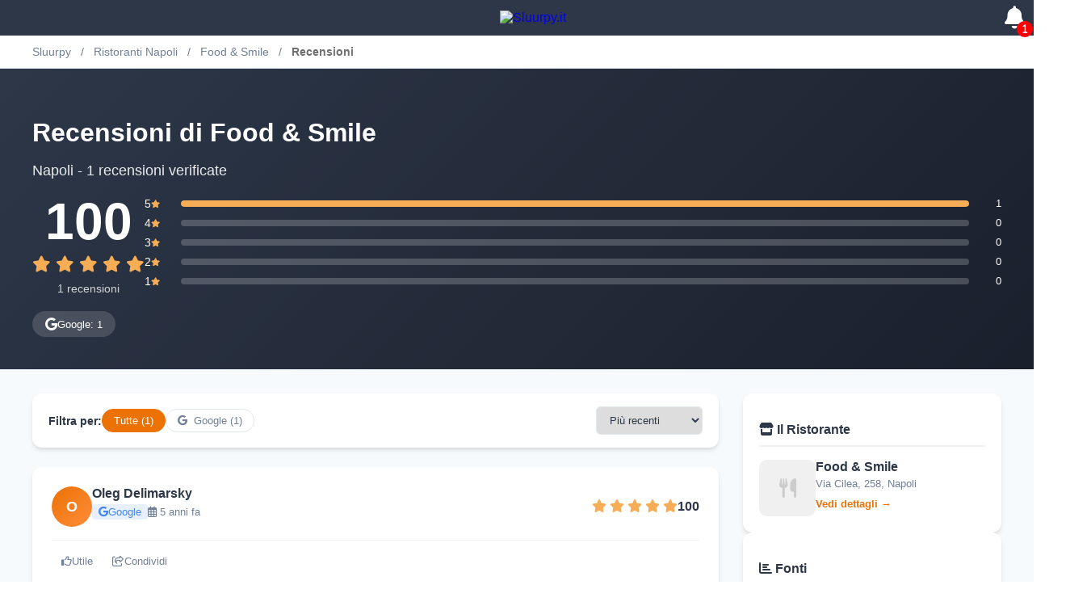

--- FILE ---
content_type: text/html; charset=UTF-8
request_url: https://www.sluurpy.it/napoli/ristorante/3108/food-smile/recensioni?ads_inter=1
body_size: 11841
content:
<!DOCTYPE html>
<html lang="it"  >
<head>
    <meta charset="UTF-8">
    <meta name="viewport" content="width=device-width, initial-scale=1.0">
    
        <link rel="preconnect" href="https://cdnjs.cloudflare.com" crossorigin>
    <link rel="preconnect" href="https://www.googletagmanager.com">
    <link rel="preconnect" href="https://googleads.g.doubleclick.net">
    <link rel="preconnect" href="https://www.googletagservices.com">
    <link rel="dns-prefetch" href="https://pagead2.googlesyndication.com">
    
        <script async src="https://www.googletagmanager.com/gtag/js?id=G-3T9MYP8DSS"></script>
    <script>
        window.dataLayer = window.dataLayer || [];
        function gtag(){dataLayer.push(arguments);}
        gtag('js', new Date());
        gtag('config', 'G-3T9MYP8DSS');
    </script>
    
        <link rel="icon" type="image/png" href="/favicon.ico"/>
    
        <link rel="preload" as="style" 
      href="https://static.sluurpy.it/vendor/bootstrap/4.2.1/css/bootstrap.min.opt.css"
      onload="this.onload=null;this.rel='stylesheet'">
<noscript>
    <link rel="stylesheet" href="https://static.sluurpy.it/vendor/bootstrap/4.2.1/css/bootstrap.min.opt.css">
</noscript>

<style>
/* Critical Bootstrap Grid - inline */
.container{width:100%;padding-right:15px;padding-left:15px;margin-right:auto;margin-left:auto}
.row{display:flex;flex-wrap:wrap;margin-right:-15px;margin-left:-15px}
.col-12{flex:0 0 100%;max-width:100%}
@media(min-width:768px){
  .col-md-6{flex:0 0 50%;max-width:50%}
  .container{max-width:720px}
}
</style>
    
        <style>
        /* Critical CSS */
        body {
            color: #707070;
            margin: 0;
            padding: 0;
        }
        .margin-top-20 { margin-top:20px!important }
        .margin-top-25 { margin-top:25px!important }
        .margin-top-30 { margin-top:30px!important }
        .margin-top-50 { margin-top:50px!important }
        .margin-bottom-0 { margin-bottom:0!important }
        .margin-bottom-20 { margin-bottom:20px!important }
        .margin-bottom-35 { margin-bottom:35px!important }
        
        .btn {
            display: inline-block;
            font-weight: 400;
            color: #212529;
            text-align: center;
            vertical-align: middle;
            user-select: none;
            background-color: transparent;
            border: 1px solid transparent;
            padding: .375rem .75rem;
            font-size: 1rem;
            line-height: 1.5;
            border-radius: .25rem;
            transition: color .15s ease-in-out,background-color .15s ease-in-out,border-color .15s ease-in-out,box-shadow .15s ease-in-out;
        }
        
        .form-control {
            display: block;
            width: 100%;
            height: calc(1.5em + .75rem + 2px);
            padding: .375rem .75rem;
            font-size: 1rem;
            font-weight: 400;
            line-height: 1.5;
            color: #495057;
            background-color: #fff;
            background-clip: padding-box;
            border: 1px solid #ced4da;
            border-radius: .25rem;
            transition: border-color .15s ease-in-out,box-shadow .15s ease-in-out;
        }
        
        /* Placeholder per AdSense - previene CLS */
        .ad-container-inline,
        ins.adsbygoogle {
            min-height: 90px;
            display: block !important;
            background: #f5f5f5;
            position: relative;
            overflow: hidden;
        }
        
        @media (max-width: 768px) {
            ins.adsbygoogle {
                min-height: 100px;
            }
        }
    </style>
    
            
        <script>
        window.TWIG_show_ads = 1;
        window.STATIC_ENDPOINT = 'https://static.sluurpy.it/';
    </script>
    
        <meta charset="utf-8">
<meta name="viewport" content="width=device-width, initial-scale=1">
<meta name="description" content="Leggi 1 recensioni verificate di Food &amp; Smile a Napoli. Voto medio 5/5 stelle. Scopri cosa dicono i clienti.">
<meta name="robots" content="index, follow">

<title>Recensioni Food &amp; Smile (1) - Napoli | Sluurpy</title>
<link rel="canonical" href="https://www.sluurpy.it/napoli/ristorante/3108/food-smile/recensioni"/>

<!-- Open Graph -->
<meta property="og:title" content="Recensioni Food &amp; Smile - 1 opinioni verificate" />
<meta property="og:description" content="Leggi le recensioni di Food &amp; Smile a Napoli. Voto medio: 5/5 stelle." />
<meta property="og:type" content="website" />
<meta property="og:url" content="https://www.sluurpy.it/napoli/ristorante/3108/food-smile/recensioni" />
<meta property="og:image" content="https://static.sluurpy.it/img/pagine/home/logo.png" />

<!-- Twitter -->
<meta name="twitter:card" content="summary_large_image" />
<meta name="twitter:site" content="@Sluurpyit" />

<!-- Font Awesome -->
<link rel="stylesheet" href="https://cdnjs.cloudflare.com/ajax/libs/font-awesome/6.4.0/css/all.min.css">

<style>
    :root {
        --primary-orange: #ec7205;
        --primary-dark: #2d3748;
        --text-gray: #718096;
        --light-bg: #f7fafc;
        --card-shadow: 0 4px 6px -1px rgba(0, 0, 0, 0.1), 0 2px 4px -1px rgba(0, 0, 0, 0.06);
        --star-color: #f6ad55;
    }

    a { text-decoration: none; }
    a:hover { text-decoration: none; }

    /* Override container per recensioni - larghezza massima */
    .reviews-page .container {
        max-width: 1200px;
        width: 100%;
        padding-left: 20px;
        padding-right: 20px;
        margin: 0 auto;
    }

    .reviews-page {
        background: var(--light-bg);
        min-height: 100vh;
        padding-bottom: 40px;
    }

    /* Breadcrumb */
    .breadcrumb-nav {
        background: #fff;
        padding: 12px 0;
        border-bottom: 1px solid #e2e8f0;
        font-size: 14px;
    }

    .breadcrumb-nav a { color: var(--text-gray); }
    .breadcrumb-nav a:hover { color: var(--primary-orange); }
    .breadcrumb-nav span { color: var(--text-gray); margin: 0 8px; }

    /* Header */
    .reviews-header {
        background: linear-gradient(135deg, var(--primary-dark) 0%, #1a202c 100%);
        color: #fff;
        padding: 40px 0;
        margin-bottom: 30px;
    }

    .reviews-header h1 {
        font-size: 32px;
        font-weight: 700;
        margin-bottom: 8px;
    }

    .reviews-header .subtitle {
        opacity: 0.9;
        font-size: 18px;
        margin-bottom: 20px;
    }

    /* Rating Summary */
    .rating-summary {
        display: flex;
        gap: 40px;
        align-items: center;
        flex-wrap: wrap;
    }

    .rating-big {
        text-align: center;
    }

    .rating-big .value {
        font-size: 64px;
        font-weight: 800;
        line-height: 1;
    }

    .rating-big .stars {
        color: var(--star-color);
        font-size: 20px;
        margin: 10px 0;
    }

    .rating-big .count {
        font-size: 14px;
        opacity: 0.8;
    }

    .rating-distribution {
        flex: 1;
        min-width: 250px;
    }

    .rating-bar {
        display: flex;
        align-items: center;
        gap: 10px;
        margin-bottom: 8px;
    }

    .rating-bar .label {
        width: 45px;
        font-size: 14px;
        display: flex;
        align-items: center;
        gap: 4px;
    }

    .rating-bar .bar-bg {
        flex: 1;
        height: 8px;
        background: rgba(255,255,255,0.2);
        border-radius: 4px;
        overflow: hidden;
    }

    .rating-bar .bar-fill {
        height: 100%;
        background: var(--star-color);
        border-radius: 4px;
        transition: width 0.5s ease;
    }

    .rating-bar .bar-value {
        width: 40px;
        font-size: 13px;
        text-align: right;
    }

    /* Sources */
    .sources-list {
        display: flex;
        gap: 16px;
        flex-wrap: wrap;
        margin-top: 20px;
    }

    .source-badge {
        display: flex;
        align-items: center;
        gap: 8px;
        background: rgba(255,255,255,0.15);
        padding: 8px 16px;
        border-radius: 20px;
        font-size: 13px;
    }

    .source-badge i {
        font-size: 16px;
    }

    /* Layout - Grid a 2 colonne */
    .reviews-layout {
        display: grid !important;
        grid-template-columns: 1fr 320px !important;
        gap: 30px !important;
        align-items: start;
        width: 100% !important;
        max-width: 100% !important;
    }

    .reviews-main {
        min-width: 0 !important;
        width: 100% !important;
        max-width: 100% !important;
        grid-column: 1 !important;
    }

    .reviews-list {
        display: flex;
        flex-direction: column;
        gap: 0;
        width: 100% !important;
    }

    .reviews-sidebar {
        width: 320px !important;
        max-width: 320px !important;
        flex-shrink: 0;
        grid-column: 2 !important;
    }

    @media (max-width: 992px) {
        .reviews-layout {
            grid-template-columns: 1fr !important;
        }
        .reviews-main {
            grid-column: 1 !important;
        }
        .reviews-sidebar {
            grid-column: 1 !important;
            order: -1;
            width: 100% !important;
            max-width: 100% !important;
        }
    }

    /* Filter Bar */
    .filter-bar {
        background: #fff;
        border-radius: 12px;
        box-shadow: var(--card-shadow);
        padding: 16px 20px;
        margin-bottom: 24px;
        display: flex;
        gap: 16px;
        flex-wrap: wrap;
        align-items: center;
    }

    .filter-bar .filter-label {
        font-weight: 600;
        color: var(--primary-dark);
        font-size: 14px;
    }

    .filter-chips {
        display: flex;
        gap: 8px;
        flex-wrap: wrap;
    }

    .filter-chip {
        padding: 6px 14px;
        border-radius: 20px;
        border: 1px solid #e2e8f0;
        background: #fff;
        font-size: 13px;
        cursor: pointer;
        transition: all 0.2s;
        color: var(--text-gray);
    }

    .filter-chip:hover {
        border-color: var(--primary-orange);
        color: var(--primary-orange);
    }

    .filter-chip.active {
        background: var(--primary-orange);
        border-color: var(--primary-orange);
        color: #fff;
    }

    .filter-chip i {
        margin-right: 4px;
    }

    /* Sort Dropdown */
    .sort-select {
        margin-left: auto;
        padding: 8px 12px;
        border: 1px solid #e2e8f0;
        border-radius: 6px;
        font-size: 13px;
        color: var(--primary-dark);
        cursor: pointer;
    }

    /* Review Card */
    .review-card {
        background: #fff;
        border-radius: 12px;
        box-shadow: var(--card-shadow);
        padding: 24px;
        margin-bottom: 20px;
        transition: transform 0.2s, box-shadow 0.2s;
        width: 100% !important;
        max-width: 100% !important;
        box-sizing: border-box !important;
    }

    .review-card:hover {
        transform: translateY(-2px);
        box-shadow: 0 8px 25px rgba(0,0,0,0.12);
    }

    .review-header {
        display: flex;
        gap: 16px;
        margin-bottom: 16px;
        width: 100%;
        flex-wrap: wrap;
    }

    .review-avatar-placeholder {
        width: 50px;
        height: 50px;
        border-radius: 50%;
        background: linear-gradient(135deg, var(--primary-orange), #ff8c3a);
        display: flex;
        align-items: center;
        justify-content: center;
        color: #fff;
        font-weight: 700;
        font-size: 18px;
        flex-shrink: 0;
    }

    .review-author-info {
        flex: 1;
    }

    .review-author-name {
        font-weight: 600;
        color: var(--primary-dark);
        margin-bottom: 4px;
    }

    .review-meta {
        display: flex;
        align-items: center;
        gap: 12px;
        font-size: 13px;
        color: var(--text-gray);
        flex-wrap: wrap;
    }

    .review-source {
        display: flex;
        align-items: center;
        gap: 4px;
        padding: 2px 8px;
        background: #f7fafc;
        border-radius: 4px;
    }

    .review-source.google { color: #4285f4; background: #e8f0fe; }
    .review-source.sluurpy { color: #ec7205; background: #fff7ed; }

    .review-rating {
        display: flex;
        align-items: center;
        gap: 8px;
        margin-left: auto;
    }

    .review-rating .stars {
        color: var(--star-color);
    }

    .review-rating .rating-value {
        font-weight: 700;
        color: var(--primary-dark);
    }

    .review-text {
        color: #4a5568;
        line-height: 1.7;
        margin-bottom: 16px;
        font-size: 15px;
    }

    .review-text.truncated {
        display: -webkit-box;
        -webkit-line-clamp: 4;
        -webkit-box-orient: vertical;
        overflow: hidden;
    }

    .read-more-btn {
        color: var(--primary-orange);
        font-weight: 600;
        font-size: 14px;
        cursor: pointer;
        border: none;
        background: none;
        padding: 0;
    }

    .read-more-btn:hover {
        text-decoration: underline;
    }

    /* Review Actions */
    .review-actions {
        display: flex;
        gap: 16px;
        padding-top: 12px;
        border-top: 1px solid #f0f0f0;
    }

    .review-action-btn {
        display: flex;
        align-items: center;
        gap: 6px;
        padding: 6px 12px;
        border-radius: 6px;
        font-size: 13px;
        color: var(--text-gray);
        cursor: pointer;
        transition: all 0.2s;
        border: none;
        background: none;
    }

    .review-action-btn:hover {
        background: #f7fafc;
        color: var(--primary-dark);
    }

    /* Empty State */
    .reviews-empty {
        background: #fff;
        border-radius: 12px;
        box-shadow: var(--card-shadow);
        padding: 60px 20px;
        text-align: center;
        color: var(--text-gray);
    }

    .reviews-empty i {
        font-size: 48px;
        opacity: 0.3;
        margin-bottom: 20px;
    }

    /* Sidebar */
    .reviews-sidebar {
        display: flex;
        flex-direction: column;
        gap: 20px;
    }

    .sidebar-card {
        background: #fff;
        border-radius: 12px;
        box-shadow: var(--card-shadow);
        padding: 20px;
    }

    .sidebar-card h3 {
        font-size: 16px;
        font-weight: 600;
        color: var(--primary-dark);
        margin-bottom: 16px;
        padding-bottom: 10px;
        border-bottom: 2px solid #f0f0f0;
    }

    /* Restaurant Mini Card */
    .restaurant-mini {
        display: flex;
        gap: 12px;
    }

    .restaurant-mini img {
        width: 70px;
        height: 70px;
        border-radius: 10px;
        object-fit: cover;
    }

    .restaurant-mini .details {
        flex: 1;
    }

    .restaurant-mini .name {
        font-weight: 600;
        color: var(--primary-dark);
        margin-bottom: 4px;
    }

    .restaurant-mini .address {
        font-size: 13px;
        color: var(--text-gray);
        margin-bottom: 8px;
    }

    .restaurant-mini .view-link {
        color: var(--primary-orange);
        font-size: 13px;
        font-weight: 600;
    }

    /* Source Stats */
    .source-stats {
        display: flex;
        flex-direction: column;
        gap: 12px;
    }

    .source-stat-item {
        display: flex;
        align-items: center;
        gap: 12px;
    }

    .source-stat-item i {
        width: 24px;
        font-size: 18px;
    }

    .source-stat-item.google i { color: #4285f4; }
    .source-stat-item.sluurpy i { color: #ec7205; }

    .source-stat-item .info {
        flex: 1;
    }

    .source-stat-item .source-name {
        font-weight: 500;
        font-size: 14px;
        color: var(--primary-dark);
    }

    .source-stat-item .source-count {
        font-size: 12px;
        color: var(--text-gray);
    }

    /* Trust Section */
    .trust-section {
        background: linear-gradient(135deg, #f0fff4, #c6f6d5);
        border-radius: 12px;
        padding: 20px;
        border: 1px solid #9ae6b4;
    }

    .trust-section h4 {
        display: flex;
        align-items: center;
        gap: 8px;
        color: #276749;
        font-size: 14px;
        font-weight: 600;
        margin-bottom: 12px;
    }

    .trust-section p {
        font-size: 13px;
        color: #2f855a;
        line-height: 1.6;
        margin: 0;
    }

    /* CTA Write Review */
    .write-review-cta {
        background: linear-gradient(135deg, var(--primary-orange), #d86705);
        border-radius: 12px;
        padding: 24px;
        text-align: center;
        color: #fff;
        margin-top: 30px;
    }

    .write-review-cta h3 {
        margin: 0 0 8px;
        font-size: 18px;
    }

    .write-review-cta p {
        margin: 0 0 16px;
        opacity: 0.9;
        font-size: 14px;
    }

    .write-review-cta .btn-write {
        display: inline-block;
        padding: 12px 28px;
        background: #fff;
        color: var(--primary-orange);
        border-radius: 8px;
        font-weight: 600;
        transition: transform 0.2s;
    }

    .write-review-cta .btn-write:hover {
        transform: translateY(-2px);
    }

    /* Mobile */
    @media (max-width: 768px) {
        .reviews-header { padding: 30px 0; }
        .reviews-header h1 { font-size: 24px; }
        .rating-summary { gap: 24px; }
        .rating-big .value { font-size: 48px; }
        .filter-bar { padding: 12px 16px; }
        .review-header { flex-wrap: wrap; }
        .review-rating { margin-left: 0; margin-top: 8px; width: 100%; }
    }
</style>
</head>
<body>
        
    <style>
        /* CSS essenziale per l'header */
        body {
            margin: 0;
            font-family: "Raleway", "HelveticaNeue", "Helvetica Neue", Helvetica, Arial, sans-serif;
        }
        
        #header {
            background-color: #2d3748;
            height: 44px;
            width: 100%;
            display: flex;
            align-items: center;
            justify-content: space-between;
            padding: 0 20px;
        }
        
        .header-container {
            display: flex;
            width: 100%;
            justify-content: space-between;
            align-items: center;
        }
        
        .logo-container {
            flex: 1;
            display: flex;
            justify-content: center;
        }
        
        .icons-container {
            display: flex;
            justify-content: flex-end;
            align-items: center;
        }
        
        #logo_header {
            max-height: 34px;
        }
        
        .icon {
            color: white;
            font-size: 23px;
            margin-left: 15px;
            position: relative;
            cursor: pointer;
            text-shadow: 0 1px 3px rgba(0, 0, 0, 0.3);
        }
        
        .fa-bell {
            font-size: 40px; /* Campana molto più grande */
        }
        
        .notification-badge {
            position: absolute;
            bottom: -10px;
            right: -10px;
            background-color: red;
            color: white;
            border-radius: 50%;
            width: 20px;
            height: 20px;
            font-size: 12px;
            text-align: center;
            line-height: 20px;
            font-weight: bold;
        }
    </style>
    <link rel="stylesheet" href="https://cdnjs.cloudflare.com/ajax/libs/font-awesome/4.7.0/css/font-awesome.min.css">
</head>

    <header id="header-container">
        <div id="header">
            <div class="header-container">
                <!-- Allineamento a sinistra vuoto per bilanciare -->
                <div style="flex: 1;"></div>
                
                <!-- Logo centrato -->
                <div class="logo-container">
                    <a href="/">
                        <img id="logo_header" src="https://static.sluurpy.it/img/moduli/header/logo.png" alt="Sluurpy.it">
                    </a>
                </div>
                
                <!-- Icone allineate a destra -->
                <div class="icons-container" style="flex: 1;">
                    <a href="https://inviti.sluurpy.it/app-2025.php" class="icon fa fa-bell" style="font-size:28px; display: flex; align-items: center; justify-content: center;">
                        <div class="notification-badge">1</div>
                    </a>
                    <div id="sharepage" class="icon fa fa-share"></div>
                </div>
            </div>
        </div>
    </header>

<div class="reviews-page">
    <!-- Breadcrumb -->
    <nav class="breadcrumb-nav">
        <div class="container">
            <a href="/">Sluurpy</a>
            <span>/</span>
            <a href="/napoli/ristoranti">Ristoranti Napoli</a>
            <span>/</span>
            <a href="https://www.sluurpy.it/napoli/ristorante/3108/food-smile?ads_inter=1">Food &amp; Smile</a>
            <span>/</span>
            <strong>Recensioni</strong>
        </div>
    </nav>

    <!-- Header with Rating Summary -->
        
                                                                                                                                                                        
    <div class="reviews-header">
        <div class="container">
            <h1>Recensioni di Food &amp; Smile</h1>
            <p class="subtitle">Napoli - 1 recensioni verificate</p>

                        <div class="rating-summary">
                <!-- Big Rating (in base 100) -->
                <div class="rating-big">
                    <div class="value">100</div>
                    <div class="stars">
                                                                                                            <i class="fas fa-star"></i>
                                                                                                                <i class="fas fa-star"></i>
                                                                                                                <i class="fas fa-star"></i>
                                                                                                                <i class="fas fa-star"></i>
                                                                                                                <i class="fas fa-star"></i>
                                                                        </div>
                    <div class="count">1 recensioni</div>
                </div>

                <!-- Rating Distribution -->
                <div class="rating-distribution">
                                        <div class="rating-bar">
                        <span class="label">5 <i class="fas fa-star" style="font-size: 10px; color: var(--star-color);"></i></span>
                        <div class="bar-bg">
                                                                                                                <div class="bar-fill" style="width: 100%"></div>
                        </div>
                        <span class="bar-value">1</span>
                    </div>
                                        <div class="rating-bar">
                        <span class="label">4 <i class="fas fa-star" style="font-size: 10px; color: var(--star-color);"></i></span>
                        <div class="bar-bg">
                                                                                                                <div class="bar-fill" style="width: 0%"></div>
                        </div>
                        <span class="bar-value">0</span>
                    </div>
                                        <div class="rating-bar">
                        <span class="label">3 <i class="fas fa-star" style="font-size: 10px; color: var(--star-color);"></i></span>
                        <div class="bar-bg">
                                                                                                                <div class="bar-fill" style="width: 0%"></div>
                        </div>
                        <span class="bar-value">0</span>
                    </div>
                                        <div class="rating-bar">
                        <span class="label">2 <i class="fas fa-star" style="font-size: 10px; color: var(--star-color);"></i></span>
                        <div class="bar-bg">
                                                                                                                <div class="bar-fill" style="width: 0%"></div>
                        </div>
                        <span class="bar-value">0</span>
                    </div>
                                        <div class="rating-bar">
                        <span class="label">1 <i class="fas fa-star" style="font-size: 10px; color: var(--star-color);"></i></span>
                        <div class="bar-bg">
                                                                                                                <div class="bar-fill" style="width: 0%"></div>
                        </div>
                        <span class="bar-value">0</span>
                    </div>
                                    </div>
            </div>

            <!-- Sources -->
                        <div class="sources-list">
                                <div class="source-badge">
                                            <i class="fab fa-google"></i>
                                        <span>Google: 1</span>
                </div>
                            </div>
                                </div>
    </div>

    <div class="container">
        <div class="reviews-layout">
            <!-- Main Content -->
            <div class="reviews-main">
                <!-- Filter Bar -->
                                <div class="filter-bar">
                    <span class="filter-label">Filtra per:</span>
                    <div class="filter-chips">
                        <button class="filter-chip active" data-source="all">Tutte (1)</button>
                                                                                <button class="filter-chip" data-source="google">
                                <i class="fab fa-google"></i>                                Google (1)
                            </button>
                                                                        </div>

                    <select class="sort-select" id="sortSelect">
                        <option value="newest">Più recenti</option>
                        <option value="highest">Voto più alto</option>
                        <option value="lowest">Voto più basso</option>
                    </select>
                </div>
                
                <!-- Reviews List -->
                <div class="reviews-list" id="reviewsList">
                                                                    <article class="review-card" data-source="google" data-rating="5" data-timestamp="1449925308873">
                            <div class="review-header">
                                <div class="review-avatar-placeholder">O</div>

                                <div class="review-author-info">
                                    <div class="review-author-name">Oleg Delimarsky</div>
                                    <div class="review-meta">
                                        <span class="review-source google">
                                                                                            <i class="fab fa-google"></i> Google
                                                                                    </span>
                                                                                    <span class="review-date"><i class="far fa-calendar-alt"></i> 5 anni fa</span>
                                                                            </div>
                                </div>

                                <div class="review-rating">
                                    <span class="stars">
                                                                                                                                                                            <i class="fas fa-star"></i>
                                                                                                                                                                                <i class="fas fa-star"></i>
                                                                                                                                                                                <i class="fas fa-star"></i>
                                                                                                                                                                                <i class="fas fa-star"></i>
                                                                                                                                                                                <i class="fas fa-star"></i>
                                                                                                                        </span>
                                    <span class="rating-value">100</span>
                                </div>
                            </div>

                            
                            <div class="review-actions">
                                <button class="review-action-btn helpful">
                                    <i class="far fa-thumbs-up"></i>
                                    <span>Utile</span>
                                </button>
                                <button class="review-action-btn share-btn">
                                    <i class="far fa-share-square"></i>
                                    <span>Condividi</span>
                                </button>
                            </div>
                        </article>
                                                            </div>

                <!-- CTA Write Review -->
                <div class="write-review-cta">
                    <h3>Sei stato da Food &amp; Smile?</h3>
                    <p>Condividi la tua esperienza e aiuta altri utenti a scegliere</p>
                    <a href="/napoli/ristorante/3108/food-smile/aggiungi-recensione" class="btn-write">
                        <i class="fas fa-pen"></i> Scrivi una recensione
                    </a>
                </div>
            </div>

            <!-- Sidebar -->
            <aside class="reviews-sidebar">
                <!-- Restaurant Card -->
                <div class="sidebar-card">
                    <h3><i class="fas fa-store"></i> Il Ristorante</h3>
                    <div class="restaurant-mini">
                                                <div style="width: 70px; height: 70px; background: #f0f0f0; border-radius: 10px; display: flex; align-items: center; justify-content: center;">
                            <i class="fas fa-utensils" style="font-size: 24px; color: #ccc;"></i>
                        </div>
                                                <div class="details">
                            <div class="name">Food &amp; Smile</div>
                            <div class="address">Via Cilea, 258, Napoli</div>
                            <a href="https://www.sluurpy.it/napoli/ristorante/3108/food-smile?ads_inter=1" class="view-link">
                                Vedi dettagli &rarr;
                            </a>
                        </div>
                    </div>
                </div>

                <!-- Review Sources -->
                                <div class="sidebar-card">
                    <h3><i class="fas fa-chart-bar"></i> Fonti</h3>
                    <div class="source-stats">
                                                <div class="source-stat-item google">
                                                            <i class="fab fa-google"></i>
                                                        <div class="info">
                                <div class="source-name">Google</div>
                                <div class="source-count">1 recensioni</div>
                            </div>
                        </div>
                                            </div>
                </div>
                
                <!-- Trust Section -->
                <div class="trust-section">
                    <h4><i class="fas fa-shield-alt"></i> Recensioni verificate</h4>
                    <p>Tutte le recensioni provengono da piattaforme affidabili come Google e da utenti verificati di Sluurpy.</p>
                </div>
            </aside>
        </div>
    </div>
</div>

<footer class="main-footer">
    <div class="footer-top">
        <div class="container">
            <div class="footer-grid">
                <!-- About Column -->
                <div class="footer-column">
                    <div class="footer-logo">
                        <img src="/assets/img/logo-sluurpy-w.png" alt="Sluurpy" width="120">
                    </div>
                    <p class="footer-about">
                        Sluurpy è la piattaforma leader per la ricerca e la scoperta di ristoranti in Italia e nel mondo. Trova recensioni, menu, foto e prenota nei migliori ristoranti.
                    </p>
                    <div class="app-download">
                        <p class="app-download-title">Scarica la nostra app:</p>
                        <div class="app-buttons">
                            <a href="#" class="app-button">
                                <img src="/assets/images/app-store.png" alt="App Store" width="32">
                            </a>
                            <a href="#" class="app-button">
                                <img src="/assets/images/google-play.png" alt="Google Play" width="32">
                            </a>
                        </div>
                    </div>
                </div>
                
                <!-- Useful Links Column -->
                <div class="footer-column">
                    <h4 class="footer-title">Link utili</h4>
                    <ul class="footer-links">
                       <li> <a href="https://www.sluurpy.it/bologna/ricerca?q=trattoria" class="nav-link"><i class="fas fa-utensils"></i> Trattoria</a></li>
                       <li> <a href="https://www.sluurpy.it/bologna/ricerca?q=pesce" class="nav-link"><i class="fas fa-pizza-slice"></i> Ristoranti di pesce</a></li>
                       <li> <a href="https://www.sluurpy.it/bologna/ricerca?q=gelateria" class="nav-link"><i class="fas fa-coffee"></i> Gelaterie</a></li>
                       <li> <a href="https://www.sluurpy.it/bologna/ricerca?q=fast+food" class="nav-link"><i class="fas fa-shopping-bag"></i> Fast food</a></li>
                       <li> <a href="https://didattica.live" class="nav-link"><i class="fas fa-shopping-bag"></i> L'AI al servizio della Didattica</a></li>

                    </ul>
                </div>
                
                <!-- Destinations Column -->
                <div class="footer-column">
                    <h4 class="footer-title">Principali destinazioni</h4>
                    <ul class="footer-links">
                        <li><a href="/roma/ricerca"><i class="fas fa-chevron-right"></i> Ristoranti a Roma</a></li>
                        <li><a href="/milano/ricerca"><i class="fas fa-chevron-right"></i> Ristoranti a Milano</a></li>
                        <li><a href="/napoli/ricerca"><i class="fas fa-chevron-right"></i> Ristoranti a Napoli</a></li>
                        <li><a href="/firenze/ricerca"><i class="fas fa-chevron-right"></i> Ristoranti a Firenze</a></li>
                        <li><a href="/torino/ricerca"><i class="fas fa-chevron-right"></i> Ristoranti a Torino</a></li>
                        <li><a href="/bologna/ricerca"><i class="fas fa-chevron-right"></i> Ristoranti a Bologna</a></li>
                        <li><a href="/tutte-le-citta"><i class="fas fa-chevron-right"></i> Tutte le città</a></li>
                    </ul>
                </div>
                
                <!-- International & Newsletter Column -->
                <div class="footer-column">
                    <h4 class="footer-title">Sluurpy nel mondo</h4>
                    <ul class="footer-countries">
                        <li><a href="https://www.sluurpy.it"> Italia</a></li>
                        <li><a href="https://www.sluurpy.co.uk"> Regno Unito</a></li>
                        <li><a href="https://www.sluurpy.us"> Stati Uniti</a></li>
                        <li><a href="https://www.sluurpy.fr"> Francia</a></li>
                        <li><a href="https://www.sluurpy.es"> Spagna</a></li>
                    </ul>
                    
                    <div class="newsletter">
                        <h4 class="footer-title">Newsletter</h4>
                        <p>Iscriviti per ricevere offerte e novità sui migliori ristoranti</p>
                        <form class="newsletter-form">
                            <input type="email" placeholder="La tua email" required>
                            <button type="submit"><i class="fas fa-paper-plane"></i></button>
                        </form>
                    </div>
                </div>
            </div>
        </div>
    </div>
    
    <!-- Social Media Bar -->
    <div class="social-bar">
        <div class="container">
            <div class="social-inner">
                <div class="social-text">
                    <span>Seguici sui social:</span>
                </div>
                <div class="social-icons">
                    <a href="https://www.facebook.com/sluurpy/" target="_blank" rel="nofollow" aria-label="Facebook">
                        <i class="fab fa-facebook-f"></i>
                    </a>
                    <a href="https://twitter.com/Sluurpyit" target="_blank" rel="nofollow" aria-label="Twitter">
                        <i class="fab fa-twitter"></i>
                    </a>
                    <a href="https://www.instagram.com/sluurpy/" target="_blank" rel="nofollow" aria-label="Instagram">
                        <i class="fab fa-instagram"></i>
                    </a>
                    <a href="https://www.linkedin.com/company/sluurpy/" target="_blank" rel="nofollow" aria-label="Linkedin">
                        <i class="fab fa-linkedin-in"></i>
                    </a>
                    <a href="https://it.pinterest.com/sluurpy/" target="_blank" rel="nofollow" aria-label="Pinterest">
                        <i class="fab fa-pinterest-p"></i>
                    </a>
                </div>
            </div>
        </div>
    </div>

    <!-- Press Section - E-E-A-T -->
    <div class="press-bar">
        <div class="container">
            <div class="press-inner">
                <p class="press-title">Hanno parlato di noi</p>
                <div class="press-logos">
                    <a href="https://www.repubblica.it/sapori/2018/09/24/news/bologna_startup_sluurpy-206765922/" target="_blank" rel="noopener" class="press-link">Repubblica</a>
                    <a href="https://www.ilmessaggero.it/tecnologia/sluurpy_risposta_italiana_tripadvisor_algoritmo_voti_ristoranti-4025332.html" target="_blank" rel="noopener" class="press-link">Il Messaggero</a>
                    <a href="https://horecanews.it/sluurpy-it-laggregatore-di-menu-e-recensioni-che-piace-ai-ristoratori" target="_blank" rel="noopener" class="press-link">HorecaNews</a>
                    <a href="https://www.beverfood.com/sluurpy-it-bussola-mondo-ristorazione-wd123891/" target="_blank" rel="noopener" class="press-link">Beverfood</a>
                    <a href="https://www.bolognatoday.it/economia/sluurpy-it-nuova-startup-food-beverage-2859035.html" target="_blank" rel="noopener" class="press-link">BolognaToday</a>
                    <a href="https://www.emiliaromagnastartup.it/it/innovative/imprese/sluurpy" target="_blank" rel="noopener" class="press-link">ER Startup</a>
                    <a href="https://www.socialup.it/intervista-allideatore-di-sluurpy-lapp-italiana-che-rivoluzionera-il-vostro-modo-di-mangiare/" target="_blank" rel="noopener" class="press-link">SocialUp</a>
                </div>
            </div>
        </div>
    </div>

    <!-- Copyright Bar -->
    <div class="copyright-bar">
        <div class="container">
            <div class="copyright-inner">
                <div class="copyright-text">
                    <p>&copy; 2026 Sluurpy - Tutti i diritti riservati.</p>
                </div>
                <div class="legal-links">
                    <a href="/chi-siamo">Chi Siamo</a>
                    <a href="/privacy" rel="nofollow">Privacy Policy</a>
                    <a href="/termini" rel="nofollow">Termini di Servizio</a>
                    <a href="/cookie" rel="nofollow">Cookie Policy</a>
                </div>
            </div>
        </div>
    </div>
</footer>

<style>
/* Footer Styles */
.main-footer {
    --primary-color: #ec7205;
    --primary-dark: #d76000;
    --primary-light: #fef0e6;
    --secondary-color: #2c3e50;
    --text-color: #333;
    --light-gray: #f8f9fa;
    --medium-gray: #e0e0e0;
    --dark-gray: #666;
    --white: #fff;
    --black: #000;
    --border-radius: 8px;
    --box-shadow: 0 2px 8px rgba(0, 0, 0, 0.1);
    --transition: all 0.3s ease;
    
    font-family: -apple-system, BlinkMacSystemFont, 'Segoe UI', Roboto, 'Helvetica Neue', Arial, sans-serif;
    margin-top: 50px;
    background-color: var(--secondary-color);
    color: var(--white);
}

/* Footer Top */
.footer-top {
    padding: 60px 0 40px;
}

.footer-grid {
    display: grid;
    grid-template-columns: repeat(4, 1fr);
    gap: 30px;
}

.footer-column {
    display: flex;
    flex-direction: column;
}

.footer-logo {
    margin-bottom: 20px;
}

.footer-about {
    font-size: 0.95rem;
    line-height: 1.6;
    color: rgba(255, 255, 255, 0.8);
    margin-bottom: 20px;
}

.app-download {
    margin-top: auto;
}

.app-download-title {
    font-size: 0.9rem;
    margin-bottom: 10px;
}

.app-buttons {
    display: flex;
    gap: 10px;
}

.footer-title {
    color: var(--white);
    font-size: 1.2rem;
    font-weight: 600;
    margin-bottom: 25px;
    position: relative;
    padding-bottom: 10px;
}

.footer-title:after {
    content: '';
    position: absolute;
    bottom: 0;
    left: 0;
    width: 40px;
    height: 2px;
    background-color: var(--primary-color);
}

.footer-links {
    padding: 0;
    margin: 0;
    list-style: none;
}

.footer-links li {
    margin-bottom: 12px;
}

.footer-links a {
    color: rgba(255, 255, 255, 0.8);
    text-decoration: none;
    font-size: 0.95rem;
    display: flex;
    align-items: center;
    transition: var(--transition);
}

.footer-links a i {
    margin-right: 8px;
    font-size: 0.8rem;
    transition: var(--transition);
}

.footer-links a:hover {
    color: var(--primary-color);
    transform: translateX(5px);
}

.footer-links a:hover i {
    color: var(--primary-color);
}

.footer-countries {
    padding: 0;
    margin: 0 0 25px 0;
    list-style: none;
}

.footer-countries li {
    margin-bottom: 12px;
}

.footer-countries a {
    color: rgba(255, 255, 255, 0.8);
    text-decoration: none;
    font-size: 0.95rem;
    display: flex;
    align-items: center;
    transition: var(--transition);
}

.footer-countries a img {
    margin-right: 8px;
    border-radius: 2px;
}

.footer-countries a:hover {
    color: var(--primary-color);
}

.newsletter p {
    font-size: 0.95rem;
    line-height: 1.6;
    color: rgba(255, 255, 255, 0.8);
    margin-bottom: 15px;
}

.newsletter-form {
    display: flex;
    border-radius: var(--border-radius);
    overflow: hidden;
}

.newsletter-form input {
    flex: 1;
    padding: 12px 15px;
    border: none;
    outline: none;
    font-family: inherit;
    font-size: 0.95rem;
}

.newsletter-form button {
    background-color: var(--primary-color);
    color: var(--white);
    border: none;
    padding: 0 15px;
    cursor: pointer;
    transition: var(--transition);
}

.newsletter-form button:hover {
    background-color: var(--primary-dark);
}

/* Social Bar */
.social-bar {
    background-color: rgba(0, 0, 0, 0.1);
    padding: 20px 0;
}

.social-inner {
    display: flex;
    justify-content: space-between;
    align-items: center;
}

.social-text {
    font-weight: 500;
}

.social-icons {
    display: flex;
    gap: 15px;
}

.social-icons a {
    display: flex;
    align-items: center;
    justify-content: center;
    width: 36px;
    height: 36px;
    background-color: rgba(255, 255, 255, 0.1);
    color: var(--white);
    border-radius: 50%;
    text-decoration: none;
    transition: var(--transition);
}

.social-icons a:hover {
    background-color: var(--primary-color);
    transform: translateY(-3px);
}

/* Press Bar - E-E-A-T */
.press-bar {
    background-color: rgba(0, 0, 0, 0.15);
    padding: 25px 0;
}

.press-inner {
    text-align: center;
}

.press-bar .press-title {
    color: rgba(255, 255, 255, 0.6);
    font-size: 0.8rem;
    text-transform: uppercase;
    letter-spacing: 1.5px;
    margin: 0 0 15px 0;
    font-weight: 500;
}

.press-logos {
    display: flex;
    flex-wrap: wrap;
    justify-content: center;
    align-items: center;
    gap: 10px 20px;
}

.press-link {
    color: rgba(255, 255, 255, 0.7);
    font-size: 0.9rem;
    font-weight: 500;
    text-decoration: none;
    padding: 6px 12px;
    border-radius: 4px;
    transition: var(--transition);
}

.press-link:hover {
    color: var(--primary-color);
    background: rgba(236, 114, 5, 0.15);
    text-decoration: none;
}

/* Copyright Bar */
.copyright-bar {
    background-color: rgba(0, 0, 0, 0.2);
    padding: 20px 0;
    font-size: 0.9rem;
}

.copyright-inner {
    display: flex;
    justify-content: space-between;
    align-items: center;
}

.copyright-text p {
    margin: 0;
}

.legal-links {
    display: flex;
    gap: 20px;
}

.legal-links a {
    color: rgba(255, 255, 255, 0.8);
    text-decoration: none;
    transition: var(--transition);
}

.legal-links a:hover {
    color: var(--primary-color);
}

/* Responsive Styles */
@media (max-width: 992px) {
    .footer-grid {
        grid-template-columns: repeat(2, 1fr);
    }
    
    .app-download {
        margin-top: 20px;
    }
}

@media (max-width: 768px) {
    .social-inner {
        flex-direction: column;
        gap: 15px;
    }
    
    .copyright-inner {
        flex-direction: column;
        gap: 15px;
        text-align: center;
    }
}

@media (max-width: 576px) {
    .footer-grid {
        grid-template-columns: 1fr;
    }
    
    .footer-top {
        padding: 40px 0 20px;
    }
    
    .footer-column {
        margin-bottom: 20px;
    }
    
    .legal-links {
        flex-direction: column;
        gap: 10px;
        text-align: center;
    }
}
</style>    
        <script src="https://static.sluurpy.it/js/jquery-3.5.1.min.js"></script>
    <script src="https://static.sluurpy.it/js/plugin/jquery-ui-1.12.1/jquery-ui.min.opt.js"></script>
    <script src="https://static.sluurpy.it/js/popper-1.14.6.min.js"></script>
    <script src="https://static.sluurpy.it/vendor/bootstrap/4.2.1/js/bootstrap.min.opt.js"></script>
    
        <link rel="stylesheet" href="https://cdnjs.cloudflare.com/ajax/libs/font-awesome/6.4.0/css/all.min.css" crossorigin="anonymous" referrerpolicy="no-referrer">
    
        <script>
        window.mobileAndTabletcheck = function() {
            var check = false;
            (function(a){
                if(/(android|bb\d+|meego).+mobile|avantgo|bada\/|blackberry|blazer|compal|elaine|fennec|hiptop|iemobile|ip(hone|od)|iris|kindle|lge |maemo|midp|mmp|mobile.+firefox|netfront|opera m(ob|in)i|palm( os)?|phone|p(ixi|re)\/|plucker|pocket|psp|series(4|6)0|symbian|treo|up\.(browser|link)|vodafone|wap|windows ce|xda|xiino|android|ipad|playbook|silk/i.test(a)||/1207|6310|6590|3gso|4thp|50[1-6]i|770s|802s|a wa|abac|ac(er|oo|s\-)|ai(ko|rn)|al(av|ca|co)|amoi|an(ex|ny|yw)|aptu|ar(ch|go)|as(te|us)|attw|au(di|\-m|r |s )|avan|be(ck|ll|nq)|bi(lb|rd)|bl(ac|az)|br(e|v)w|bumb|bw\-(n|u)|c55\/|capi|ccwa|cdm\-|cell|chtm|cldc|cmd\-|co(mp|nd)|craw|da(it|ll|ng)|dbte|dc\-s|devi|dica|dmob|do(c|p)o|ds(12|\-d)|el(49|ai)|em(l2|ul)|er(ic|k0)|esl8|ez([4-7]0|os|wa|ze)|fetc|fly(\-|_)|g1 u|g560|gene|gf\-5|g\-mo|go(\.w|od)|gr(ad|un)|haie|hcit|hd\-(m|p|t)|hei\-|hi(pt|ta)|hp( i|ip)|hs\-c|ht(c(\-| |_|a|g|p|s|t)|tp)|hu(aw|tc)|i\-(20|go|ma)|i230|iac( |\-|\/)|ibro|idea|ig01|ikom|im1k|inno|ipaq|iris|ja(t|v)a|jbro|jemu|jigs|kddi|keji|kgt( |\/)|klon|kpt |kwc\-|kyo(c|k)|le(no|xi)|lg( g|\/(k|l|u)|50|54|\-[a-w])|libw|lynx|m1\-w|m3ga|m50\/|ma(te|ui|xo)|mc(01|21|ca)|m\-cr|me(rc|ri)|mi(o8|oa|ts)|mmef|mo(01|02|bi|de|do|t(\-| |o|v)|zz)|mt(50|p1|v )|mwbp|mywa|n10[0-2]|n20[2-3]|n30(0|2)|n50(0|2|5)|n7(0(0|1)|10)|ne((c|m)\-|on|tf|wf|wg|wt)|nok(6|i)|nzph|o2im|op(ti|wv)|oran|owg1|p800|pan(a|d|t)|pdxg|pg(13|\-([1-8]|c))|phil|pire|pl(ay|uc)|pn\-2|po(ck|rt|se)|prox|psio|pt\-g|qa\-a|qc(07|12|21|32|60|\-[2-7]|i\-)|qtek|r380|r600|raks|rim9|ro(ve|zo)|s55\/|sa(ge|ma|mm|ms|ny|va)|sc(01|h\-|oo|p\-)|sdk\/|se(c(\-|0|1)|47|mc|nd|ri)|sgh\-|shar|sie(\-|m)|sk\-0|sl(45|id)|sm(al|ar|b3|it|t5)|so(ft|ny)|sp(01|h\-|v\-|v )|sy(01|mb)|t2(18|50)|t6(00|10|18)|ta(gt|lk)|tcl\-|tdg\-|tel(i|m)|tim\-|t\-mo|to(pl|sh)|ts(70|m\-|m3|m5)|tx\-9|up(\.b|g1|si)|utst|v400|v750|veri|vi(rg|te)|vk(40|5[0-3]|\-v)|vm40|voda|vulc|vx(52|53|60|61|70|80|81|83|85|98)|w3c(\-| )|webc|whit|wi(g |nc|nw)|wmlb|wonu|x700|yas\-|your|zeto|zte\-/i.test(a.substr(0,4))) check = true;
            })(navigator.userAgent||navigator.vendor||window.opera);
            return check;
        };
        
        // Versione semplificata per uso immediato
        window.mobileAndTabletcheck2 = window.mobileAndTabletcheck;
    </script>
    
        <script>
    (function() {
        'use strict';
        
        // Blocca caricamento automatico AdSense
        window.adsbygoogle = window.adsbygoogle || [];
        window.adsbygoogle.pauseAdRequests = 1;
        
        const ADSENSE_CLIENT = 'ca-pub-7853150423414740';
        const ADSENSE_DELAY = 8000; // 8 secondi per mobile, 5 per desktop
        const IS_MOBILE = window.innerWidth <= 768;
        
        let adsenseLoaded = false;
        let adsenseTimer = null;
        
        // Funzione principale di caricamento
        function loadAdSense() {
            if (adsenseLoaded) return;
            adsenseLoaded = true;
            
            const script = document.createElement('script');
            script.async = true;
            script.defer = true;
            script.src = `https://pagead2.googlesyndication.com/pagead/js/adsbygoogle.js?client=${ADSENSE_CLIENT}`;
            script.crossOrigin = 'anonymous';
            
            script.onload = function() {
                window.adsbygoogle = window.adsbygoogle || [];
                window.adsbygoogle.pauseAdRequests = 0;
                
                // Inizializza solo ads manuali
                const ads = document.querySelectorAll('ins.adsbygoogle:not([data-adsbygoogle-status])');
                ads.forEach((ad, i) => {
                    setTimeout(() => {
                        try {
                            (adsbygoogle = window.adsbygoogle || []).push({});
                        } catch (e) {
                            console.error('Ad init error:', e);
                        }
                    }, i * 150);
                });
            };
            
            document.head.appendChild(script);
        }
        
        // Setup caricamento intelligente
        function setupLoading() {
            // Timer base
            const delay = IS_MOBILE ? ADSENSE_DELAY : 5000;
            adsenseTimer = setTimeout(loadAdSense, delay);
            
            // Carica su scroll significativo
            let scrolled = false;
            window.addEventListener('scroll', function() {
                if (!scrolled && window.scrollY > 300) {
                    scrolled = true;
                    clearTimeout(adsenseTimer);
                    setTimeout(loadAdSense, 2000);
                }
            }, { passive: true });
            
            // Carica su interazione
            ['click', 'touchstart'].forEach(event => {
                document.addEventListener(event, function() {
                    clearTimeout(adsenseTimer);
                    setTimeout(loadAdSense, 1500);
                }, { once: true, passive: true });
            });
        }
        
        // Check bot
        const isBot = /bot|crawler|spider/i.test(navigator.userAgent);
        
        // Avvia solo se non bot
        if (!isBot) {
            if (document.readyState === 'loading') {
                document.addEventListener('DOMContentLoaded', setupLoading);
            } else {
                setupLoading();
            }
        }
    })();
    </script>
    
         
        <script>
        function getCookie(cname) {
            var name = cname + "=";
            var ca = document.cookie.split(';');
            for(var i = 0; i < ca.length; i++) {
                var c = ca[i].trim();
                if (c.indexOf(name) === 0) {
                    return c.substring(name.length);
                }
            }
            return "";
        }
        
        function injectScript(src) {
            return new Promise((resolve, reject) => {
                const script = document.createElement('script');
                script.async = true;
                script.src = src;
                script.onload = resolve;
                script.onerror = () => reject('Error loading script');
                document.head.appendChild(script);
            });
        }
    </script>
    
        <script type="application/ld+json">
    {
        "@context": "http://schema.org",
        "@type": "Organization",
        "name": "Sluurpy",
        "url": "https://www.sluurpy.it",
        "sameAs": [
            "https://www.facebook.com/sluurpy/",
            "https://www.instagram.com/sluurpy.it/"
        ]
    }
    </script>
    
                        
        <!-- Structured Data for SEO -->
<script type="application/ld+json">
{
    "@context": "https://schema.org",
    "@type": "Restaurant",
    "name": "Food & Smile",
    "url": "https://www.sluurpy.it/napoli/ristorante/3108/food-smile?ads_inter=1",
    "@id": "https://www.sluurpy.it/napoli/ristorante/3108/food-smile?ads_inter=1#restaurant",
    "image": "https://static.sluurpy.it/img/pagine/home/logo.png",
    "telephone": "081-0494471",
    "address": {
        "@type": "PostalAddress",
        "streetAddress": "Via Cilea, 258",
        "addressLocality": "Napoli",
        "postalCode": "80127",
        "addressCountry": "IT"
    }
    ,
    "aggregateRating": {
        "@type": "AggregateRating",
        "ratingValue": "5",
        "reviewCount": "1",
        "bestRating": "5",
        "worstRating": "1"
    }
        ,
    "review": [
                {
            "@type": "Review",
            "author": {
                "@type": "Person",
                "name": "Oleg Delimarsky"
            }
            ,
            "reviewRating": {
                "@type": "Rating",
                "ratingValue": "5",
                "bestRating": "5",
                "worstRating": "1"
            }
                        ,
            "reviewBody": ""
                        ,
            "datePublished": "2015-12-12"
                    }            ]
    }
</script>

<script>
document.addEventListener('DOMContentLoaded', function() {
    // Filter by source
    document.querySelectorAll('.filter-chip').forEach(chip => {
        chip.addEventListener('click', function() {
            document.querySelectorAll('.filter-chip').forEach(c => c.classList.remove('active'));
            this.classList.add('active');

            const source = this.dataset.source;
            document.querySelectorAll('.review-card').forEach(card => {
                if (source === 'all' || card.dataset.source === source) {
                    card.style.display = '';
                } else {
                    card.style.display = 'none';
                }
            });
        });
    });

    // Sort reviews
    const sortSelect = document.getElementById('sortSelect');
    if (sortSelect) {
        sortSelect.addEventListener('change', function() {
            const sortBy = this.value;
            const reviewsList = document.getElementById('reviewsList');
            const reviews = Array.from(reviewsList.querySelectorAll('.review-card'));

            reviews.sort((a, b) => {
                if (sortBy === 'newest') {
                    return parseInt(b.dataset.timestamp || 0) - parseInt(a.dataset.timestamp || 0);
                } else if (sortBy === 'highest') {
                    return parseFloat(b.dataset.rating) - parseFloat(a.dataset.rating);
                } else {
                    return parseFloat(a.dataset.rating) - parseFloat(b.dataset.rating);
                }
            });

            reviews.forEach(review => reviewsList.appendChild(review));
        });
    }

    // Read more functionality
    document.querySelectorAll('.read-more-btn').forEach(btn => {
        btn.addEventListener('click', function() {
            const textEl = this.previousElementSibling;
            textEl.classList.toggle('truncated');
            this.textContent = textEl.classList.contains('truncated') ? 'Leggi tutto' : 'Mostra meno';
        });
    });

    // Helpful button
    document.querySelectorAll('.review-action-btn.helpful').forEach(btn => {
        btn.addEventListener('click', function() {
            const icon = this.querySelector('i');
            icon.classList.toggle('far');
            icon.classList.toggle('fas');
            this.style.color = icon.classList.contains('fas') ? '#38a169' : '';
        });
    });

    // Share button
    document.querySelectorAll('.share-btn').forEach(btn => {
        btn.addEventListener('click', function() {
            if (navigator.share) {
                navigator.share({
                    title: document.title,
                    url: window.location.href
                });
            } else {
                navigator.clipboard.writeText(window.location.href);
                alert('Link copiato!');
            }
        });
    });
});
</script>
    
            </body>
</html>